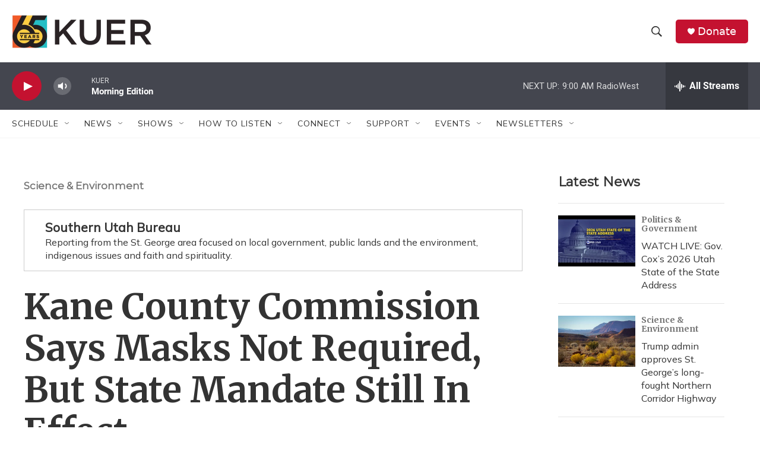

--- FILE ---
content_type: text/html; charset=utf-8
request_url: https://www.google.com/recaptcha/api2/aframe
body_size: 268
content:
<!DOCTYPE HTML><html><head><meta http-equiv="content-type" content="text/html; charset=UTF-8"></head><body><script nonce="muu4-xZTNRHDalJk5D5UhQ">/** Anti-fraud and anti-abuse applications only. See google.com/recaptcha */ try{var clients={'sodar':'https://pagead2.googlesyndication.com/pagead/sodar?'};window.addEventListener("message",function(a){try{if(a.source===window.parent){var b=JSON.parse(a.data);var c=clients[b['id']];if(c){var d=document.createElement('img');d.src=c+b['params']+'&rc='+(localStorage.getItem("rc::a")?sessionStorage.getItem("rc::b"):"");window.document.body.appendChild(d);sessionStorage.setItem("rc::e",parseInt(sessionStorage.getItem("rc::e")||0)+1);localStorage.setItem("rc::h",'1769091343260');}}}catch(b){}});window.parent.postMessage("_grecaptcha_ready", "*");}catch(b){}</script></body></html>